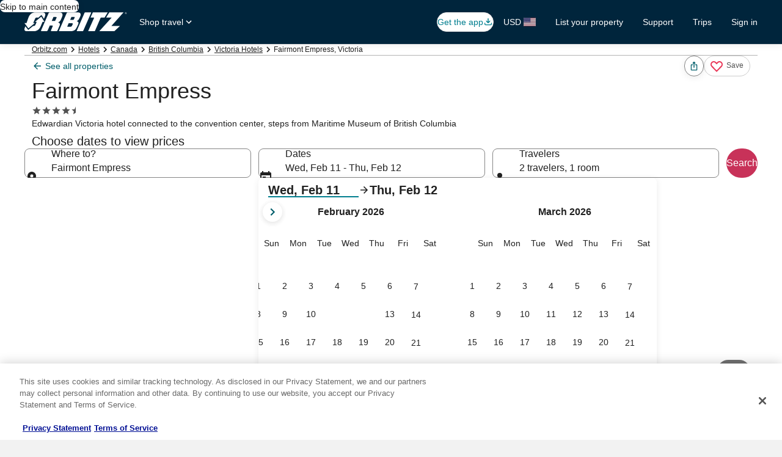

--- FILE ---
content_type: application/javascript
request_url: https://c.travel-assets.com/blossom-flex-ui/shared~DatePickerAndTravelerForm.e6e04fc3c4592beeda8c.js
body_size: 3318
content:
/*@license For license information please refer to shared~DatePickerAndTravelerForm.licenses.txt*/
(self.__LOADABLE_LOADED_CHUNKS__=self.__LOADABLE_LOADED_CHUNKS__||[]).push([[86048],{53378:function(e,t,a){a.d(t,{xI:function(){return L},J_:function(){return A},dP:function(){return D}});var n=a(96540),r=a(15685),l=a(26973),i=a(1192),o=a(10159),d=a(71990),c=a(93576),m=a(85625),u=a(72195),s=a(53735),v=a(28667),p=a(25932),h=a(13670);const g=(e=!1,t=0)=>{const{formatText:a}=(0,i.useLocalization)();return{startId:"hotels-check-in",startLabel:a("datePicker.fromDate.label"),startName:"startDate",startPlaceholder:a("datePicker.dateInput.placeholder"),startInvalid:"",endId:"hotels-check-out",endLabel:a("datePicker.toDate.label"),endName:"endDate",endPlaceholder:a("datePicker.dateInput.placeholder"),endInvalid:"",buttonText:a("datePicker.doneHeader"),daysBookableInAdvance:500,midnightBookingOffset:4,__typename:"LodgingFormDateField",validations:f(e,t,a)}},f=(e,t,a)=>{const n=[{__typename:"StartDateRequiredValidation",error:a("wizard.datePicker.warning.invalidFromDate.text"),events:[l.Jf.ON_CHANGE,l.Jf.ON_SUBMIT]},{__typename:"EndDateRequiredValidation",error:a("wizard.datePicker.warning.invalidToDate.text"),events:[l.Jf.ON_CHANGE,l.Jf.ON_SUBMIT]},{__typename:"DateOrderValidation",error:a("wizard.datePicker.warning.invalidToDate.text"),events:[l.Jf.ON_LOAD,l.Jf.ON_CHANGE,l.Jf.ON_SUBMIT]}];if(!e){const e={__typename:"MaxDateRangeValidation",error:!isNaN(t)&&t>0?a("wizard.datePicker.warning.dynamicDateRangeOverLimit",t):a("wizard.datePicker.warning.dateRangeOverLimit"),maxDateRange:!isNaN(t)&&t>0?t:28,events:[l.Jf.ON_LOAD,l.Jf.ON_CHANGE,l.Jf.ON_SUBMIT]};return[...n,e]}return n};var E=a(28039);const _=({propertySingleOffersearchFormRef:e,dateFieldProps:t,enableWeekdayFormatting:a,toggleCalendar:r,submitButtonLabel:i,travelerContent:o,hiddenFieldsContent:d,children:c})=>n.createElement(s.X,{space:"three",wrap:"wrap"},n.createElement(v.C,{minWidth:"full_width"},n.createElement("div",{id:"propertySingleOfferSection","data-testid":"propertySingleOfferSection",ref:e},n.createElement(l.vM,Object.assign({},t,{mediumDateFormatProp:a?"MMMEd":"MMMd",autoOpenCalendar:r})))),n.createElement(v.C,{minWidth:"full_width"},o),n.createElement(v.C,{minWidth:"full_width"},n.createElement(l.b7,{fieldName:"submit",data:{__typename:"LodgingFormSubmitButton",label:i}})),d,c),b=({context:e,travelerData:t})=>{var a,r,l,i,o,d,c,m,u,s,v,p,h,g,f,E,_,b,x;const O=String(null!==(l=null===(r=null===(a=null==e?void 0:e.searchContext)||void 0===a?void 0:a.location)||void 0===r?void 0:r.id)&&void 0!==l?l:""),k=String(null!==(c=null===(d=null===(o=null===(i=null==e?void 0:e.searchContext)||void 0===i?void 0:i.location)||void 0===o?void 0:o.parent)||void 0===d?void 0:d.id)&&void 0!==c?c:""),C=String(null!==(h=null!==(m=null==t?void 0:t.adults)&&void 0!==m?m:null===(p=null===(v=null===(s=null===(u=null==e?void 0:e.searchContext)||void 0===u?void 0:u.hotelSearch)||void 0===s?void 0:s.rooms)||void 0===v?void 0:v.at(0))||void 0===p?void 0:p.adults)&&void 0!==h?h:2),S=null!==(x=null!==(g=null==t?void 0:t.children)&&void 0!==g?g:null===(b=null===(_=null===(E=null===(f=null==e?void 0:e.searchContext)||void 0===f?void 0:f.hotelSearch)||void 0===E?void 0:E.rooms)||void 0===_?void 0:_.at(0))||void 0===b?void 0:b.childrenAges)&&void 0!==x?x:[],w=S.length>0;return n.createElement(n.Fragment,null,n.createElement("input",{type:"hidden",name:"selected",value:O}),n.createElement("input",{type:"hidden",name:"regionId",value:k}),n.createElement("input",{type:"hidden",name:"adults",value:C}),w&&n.createElement("input",{type:"hidden",name:"children",value:(y=S,y.map((e=>`1_${e}`)).join(","))}),(null==t?void 0:t.petsIncluded)&&n.createElement("input",{type:"hidden",name:"pets",value:"true"}));var y};var x=a(63971),O=a(51875),k=a(17434);const C=(0,h.O)(l.rB),S=(0,h.O)(d.$O),w=(0,h.O)(c.FP),y=e=>{if(e.includes("_")){const t=e.split("_");return parseInt(t[1],10)}return parseInt(e,10)},P={id:"pdp-search-form",method:"GET",action:"/Hotel-Search"},I=({onChange:e,children:t})=>{const a=n.useMemo((()=>t=>{if("change"===t.type)e(t.field)}),[e]);return n.createElement(l.E1,{value:a},t)},A=({context:e,children:t,showCTAButton:a,hidePrice:r})=>{const{formatText:d}=(0,i.useLocalization)(),c=g(),m=(0,E.f)(),[,p]=(0,o.useDialog)("datepicker-start"),{registerTarget:h}=(0,x.OK)(),f=h("pdp-search-form"),_=h("startDate"),b=n.useRef(null),[O,k]=n.useState(!1),w={fieldName:"dates",data:c,startDateRef:_,endDateRef:b},y={fieldName:"travelers",data:m,closeOnSubmit:!1,trigger:l.xJ.INPUT};return n.createElement(N,null,n.createElement(I,{onChange:e=>{"travelers"===e&&(p.openDialog(),k(!0)),"dates"===e&&setTimeout((()=>{var e;return null===(e=null==f?void 0:f.current)||void 0===e?void 0:e.submit()}),1)}},n.createElement(C,{context:e,data:P,formRef:f},n.createElement(u.N,{padding:{blockend:"four"}},n.createElement(s.X,{space:"two",wrap:"wrap"},n.createElement(v.C,{grow:2},n.createElement("div",null,n.createElement(l.vM,Object.assign({},w,{closeOnSubmit:!1,autoOpenCalendar:O})))),n.createElement(v.C,{minWidth:"full_width"},n.createElement("div",null,n.createElement(l.p0,Object.assign({},y)))),a&&n.createElement(n.Fragment,null,n.createElement(v.C,{minWidth:"full_width"},n.createElement("div",null,n.createElement(l.b7,{fieldName:"submit",data:{__typename:"LodgingFormSubmitButton",label:d("hotels.checkAvailability")}}))),n.createElement(v.C,{minWidth:"full_width"},n.createElement(S,{context:e,clickTargetRef:"startDate",scrollSectionRef:"SearchForm",hideSectionRef:"SearchForm",hidePrice:r}))),n.createElement(T,{context:e}),t)))))},L=({context:e,children:t,autoOpenCalendar:a,enableWeekdayFormatting:r})=>{const{formatText:o}=(0,i.useLocalization)(),d=g(),c=(0,E.f)(),{registerTarget:m}=(0,x.OK)(),p=m("startDate"),h=n.useRef(null),[f,_]=n.useState(a),{isSticky:b}=(0,O.bx)();n.useEffect((()=>{b&&_(!1)}),[b]);const k={fieldName:"dates",data:d,startDateRef:p,endDateRef:h},S={fieldName:"travelers",data:c,closeOnSubmit:!0,trigger:l.xJ.INPUT};return n.createElement(N,null,n.createElement(C,{context:e,data:P},n.createElement(u.N,{padding:{blockstart:"two",blockend:"four"}},n.createElement(s.X,{space:"two",wrap:"wrap"},n.createElement(v.C,{grow:2},n.createElement("div",null,n.createElement(l.vM,Object.assign({},k,{autoOpenCalendar:f,mediumDateFormatProp:r?"MMMEd":"MMMd"})))),n.createElement(v.C,{minWidth:"third_width"},n.createElement("div",null,n.createElement(l.p0,Object.assign({},S)))),n.createElement(v.C,{grow:1},n.createElement("div",null,n.createElement(l.b7,{fieldName:"submit",data:{__typename:"LodgingFormSubmitButton",label:o("hotels.checkAvailability")}}))),n.createElement(T,{context:e}),t))))},D=({context:e,enableWeekdayFormatting:t,maxDateRange:a,children:o})=>{var d,c,u,s,v,h,f,O,S,I,A;const{formatText:L}=(0,i.useLocalization)(),D="vrbo"===(null===(d=null==e?void 0:e.site)||void 0===d?void 0:d.brand),R=g(D,a),{registerTarget:z}=(0,x.OK)(),B=(0,E.f)(D),F=z("startDate"),M=n.useRef(null),H=z("propertySingleOfferSection"),[J,U]=n.useState(!1),W=z("travelers"),j=(0,r.zy)(),G=null!==(h=null===(v=null===(s=null===(u=null===(c=null==e?void 0:e.searchContext)||void 0===c?void 0:c.hotelSearch)||void 0===u?void 0:u.rooms)||void 0===s?void 0:s.at(0))||void 0===v?void 0:v.adults)&&void 0!==h?h:2,K=null!==(A=null===(I=null===(S=null===(O=null===(f=null==e?void 0:e.searchContext)||void 0===f?void 0:f.hotelSearch)||void 0===O?void 0:O.rooms)||void 0===S?void 0:S.at(0))||void 0===I?void 0:I.childrenAges)&&void 0!==A?A:[],[V,q]=n.useState({adults:G,children:K,petsIncluded:!1}),X=n.useCallback((e=>{var t,a,n,r;q({adults:null!==(t=e.adults)&&void 0!==t?t:G,children:null!==(n=null===(a=e.children)||void 0===a?void 0:a.map(y))&&void 0!==n?n:[],petsIncluded:null!==(r=e.isPetsIncluded)&&void 0!==r&&r})}),[G]);(0,p._H)({query:{type:k.E.VRBO_CHECK_AVAILABILITY_CALL_TO_ACTION_BUTTON_CLICK},onSignal:()=>U(!0)});const $={fieldName:"dates",data:R,startDateRef:F,endDateRef:M,showCalendar:U},Y={fieldName:"travelers",data:B,closeOnSubmit:!0,trigger:l.xJ.INPUT},Q={id:P.id,method:P.method,action:function(){var e;if(D){const t=/(\/[a-z]{2}-[a-z]{2}\/)/,a=(null===(e=null==j?void 0:j.pathname.match(t))||void 0===e?void 0:e[1])||"";return""===a?"/search":`${a}search`}return"/Hotel-Search"}()};const Z=V.children.map((e=>({age:e}))),ee={propertySingleOffersearchFormRef:H,dateFieldProps:$,enableWeekdayFormatting:t,toggleCalendar:J,submitButtonLabel:L("hotels.checkAvailability"),children:o};return n.createElement(m.Experiment,{name:"Optimise_traveler_selector_experience",logExposure:!0},n.createElement(m.ExperimentControl,null,n.createElement(N,null,n.createElement(C,{context:e,data:Q},n.createElement(_,Object.assign({},ee,{travelerContent:n.createElement(l.p0,Object.assign({},Y)),hiddenFieldsContent:n.createElement(T,{context:e})}))))),n.createElement(m.ExperimentVariant,{bucket:1},n.createElement(N,null,n.createElement(C,{context:e,data:Q},n.createElement(_,Object.assign({},ee,{travelerContent:n.createElement("div",null,n.createElement(w,{context:e,additionalInputs:{shoppingContext:{multiItem:null},travelAdTrackingInfo:null,searchOffer:null,referrer:"HSR"},dialogId:"traveler-selector-dialog",triggerRef:W,updateStoreWithTravelerUrlData:X,isNestDialog:!0,initialState:{adults:V.adults,children:Z,petsIncluded:V.petsIncluded}})),hiddenFieldsContent:n.createElement(b,{context:e,travelerData:V})}))))))},T=({context:e})=>{var t;const a=String(e.searchContext.location.id),r=String(null===(t=e.searchContext.location.parent)||void 0===t?void 0:t.id);return n.createElement(n.Fragment,null,n.createElement("input",{type:"hidden",name:"selected",value:a}),n.createElement("input",{type:"hidden",name:"regionId",value:r}))},N=({children:e})=>{const t=n.useMemo((()=>({referrer:{pagePrefix:"HOT.HIS"}})),[]);return n.createElement(l.jx.Provider,{value:t},e)};N.displayName="ReferrerContextProvider"},28039:function(e,t,a){a.d(t,{f:function(){return r}});var n=a(1192);const r=(e=!1)=>{const{formatText:t}=(0,n.useLocalization)();return{__typename:"LodgingFormTravelers",label:t("wizard.roomPicker.travelers.title"),travelersSummary:{__typename:"TravelersSummary",roomsAndGuests:"wizard.roomPicker.roomsGuests"},roomPicker:{__typename:"RoomPicker",accessibility:"",toolBarIconLabel:t("wizard.roomPicker.closeButton.a11yLabel"),toolBarTitle:t("wizard.roomPicker.title"),addRoomText:l(e,t),doneLabel:t("datePicker.doneHeader"),roomAddedLiveAnnounce:t("wizard.roomPicker.roomAdded.liveAnnounce","{0}"),room:{__typename:"RoomField",roomTitleAriaLabel:t("wizard.roomPicker.room.a11yLabel","{0}","{1}"),roomTitle:t("wizard.roomPicker.room.title","{0}"),adultsStepInput:{__typename:"StepInput",title:t("wizard.roomPicker.adults.text"),increaseText:t("wizard.roomPicker.increaseAdultsInRoom.text","{0}"),decreaseText:t("wizard.roomPicker.decreaseAdultsInRoom.text","{0}"),caption:null},childrenStepInput:{__typename:"StepInput",title:t("wizard.roomPicker.children.text"),increaseText:t("wizard.roomPicker.increaseChildrenInRoom.text","{0}"),decreaseText:t("wizard.roomPicker.increaseInfantInRoom.text","{0}"),caption:t("wizard.roomPicker.children.caption")},removeRoomButtonLabel:t("wizard.roomPicker.removeRoomButton.label"),removeRoomButtonAriaLabel:t("wizard.roomPicker.removeRoomButton.a11yLabel","{0}","{1}"),roomRemovedLiveAnnounce:t("wizard.roomPicker.removeRoomButton.a11yLabel","{0}"),childrenAges:{__typename:"ChildrenAges",selectChildAgeLabel:t("wizard.roomPicker.childAgeInput.label","{0}"),youngestChildAgeText:t("wizard.roomPicker.infants.firstyear"),childAgeUpdatedLiveAnnounce:t("wizard.roomPicker.childUpdated.liveAnnounce","{0}","{1}")}}}}},l=(e,t)=>e?"":t("wizard.roomPicker.addRoomButton.label")}}]);
//# sourceMappingURL=https://bernie-assets.s3.us-west-2.amazonaws.com/blossom-flex-ui/shared~DatePickerAndTravelerForm.e6e04fc3c4592beeda8c.js.map